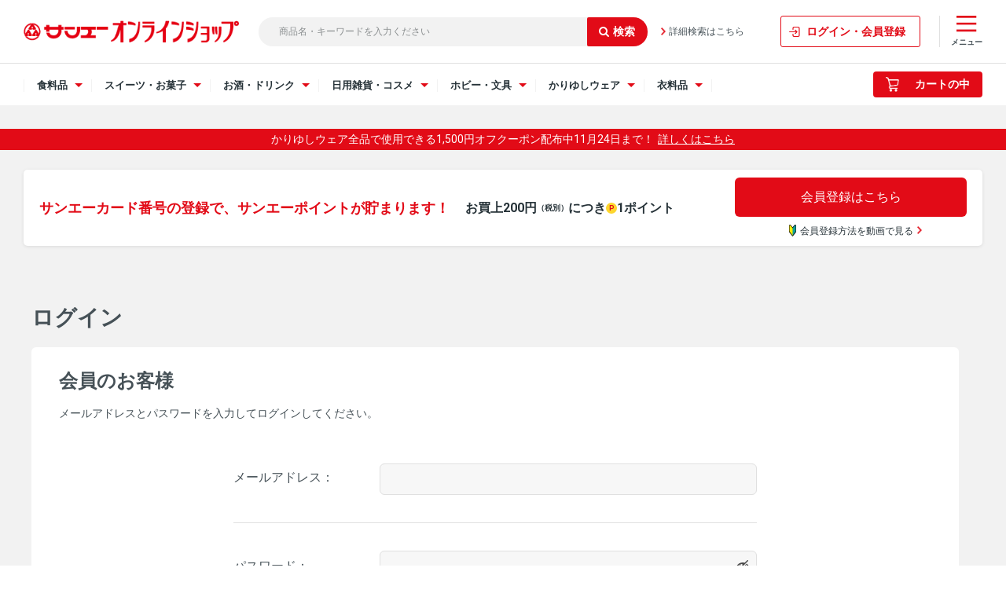

--- FILE ---
content_type: text/html; charset=utf-8
request_url: https://onlineshop.san-a.co.jp/shop/customer/bookmark.aspx?goods=4973123001901&crsirefo_hidden=00df182f8d7615250b2b2736bb4c85722a69c5d36318d0f04bf229599477da29
body_size: 7483
content:
<!DOCTYPE html>
<html data-browse-mode="P" lang="ja" >
<head>
<meta charset="UTF-8">
<title>お気に入り｜サンエーオンラインショップ（本店）</title>



<meta name="description" content="【本店】サンエーオンラインショップサンエー">
<meta name="keywords" content="サンエーオンラインショップ沖縄のスーパー,沖縄スーパー,沖縄,おみやげ,特産品,本店,通販,オンラインショップ">
<meta name="robots" content="noindex">
<meta name="wwwroot" content="" />
<meta name="rooturl" content="https://onlineshop.san-a.co.jp" />
<meta name="viewport" content="width=1200">
<link rel="stylesheet" type="text/css" href="https://ajax.googleapis.com/ajax/libs/jqueryui/1.13.3/themes/ui-lightness/jquery-ui.min.css">
<link rel="stylesheet" type="text/css" href="https://maxcdn.bootstrapcdn.com/font-awesome/4.7.0/css/font-awesome.min.css">
<link rel="stylesheet" type="text/css" href="/css/sys/reset.css">
<link rel="stylesheet" type="text/css" href="/css/sys/base.css">
<link rel="stylesheet" type="text/css" href="/css/sys/base_form.css">
<link rel="stylesheet" type="text/css" href="/css/sys/base_misc.css">
<link rel="stylesheet" type="text/css" href="/css/sys/layout.css">
<link rel="stylesheet" type="text/css" href="/css/sys/block_common.css">
<link rel="stylesheet" type="text/css" href="/css/sys/block_customer.css">
<link rel="stylesheet" type="text/css" href="/css/sys/block_goods.css">
<link rel="stylesheet" type="text/css" href="/css/sys/block_order.css">
<link rel="stylesheet" type="text/css" href="/css/sys/block_misc.css">
<link rel="stylesheet" type="text/css" href="/css/sys/block_store.css">
<script src="https://ajax.googleapis.com/ajax/libs/jquery/3.7.1/jquery.min.js"></script>
<script src="https://ajax.googleapis.com/ajax/libs/jqueryui/1.13.3/jquery-ui.min.js"></script>
<script src="/lib/jquery.cookie.js"></script>
<script src="/lib/jquery.balloon.js"></script>
<script src="/lib/goods/jquery.tile.min.js"></script>
<script src="/lib/modernizr-custom.js"></script>
<script src="/js/sys/tmpl.js"></script>
<script src="/js/sys/msg.js"></script>
<script src="/js/sys/sys.js"></script>
<script src="/js/sys/common.js"></script>
<script src="/js/sys/search_suggest.js"></script>
<script src="/js/sys/ui.js"></script>


	
			<!-- Google tag (gtag.js) -->
<script async src="https://www.googletagmanager.com/gtag/js?id=AW-11201321611"></script>
<script>
  window.dataLayer = window.dataLayer || [];
  function gtag(){dataLayer.push(arguments);}
  gtag('js', new Date());

  gtag('config', 'AW-11201321611');
</script>

<script async src="https://s.yimg.jp/images/listing/tool/cv/ytag.js"></script>
<script>
window.yjDataLayer = window.yjDataLayer || [];
function ytag() { yjDataLayer.push(arguments); }
ytag({"type":"ycl_cookie"});
</script>



<link rel="stylesheet" type="text/css" href="/css/usr/base.css?20210531">
<link rel="stylesheet" type="text/css" href="/css/usr/layout.css">
<link rel="stylesheet" type="text/css" href="/css/usr/block.css">
<link rel="stylesheet" type="text/css" href="/css/usr/user.css">
<link rel="stylesheet" type="text/css" href="/css/usr/slick.css">
<link rel="stylesheet" type="text/css" href="/css/usr/color.css">
<script src="/js/usr/slick.min.js"></script>
<link rel="SHORTCUT ICON" href="/favicon.ico">
<!-- etm meta -->
<meta property="etm:device" content="desktop" />
<meta property="etm:page_type" content="" />
<meta property="etm:cart_item" content="[]" />
<meta property="etm:attr" content="" />


<script src="/js/usr/HTMLGenerator.js"></script>
<script src="/js/usr/category_list.js"></script>
<script src="/js/usr/common_pc.js?20240719"></script>
<script src="/js/usr/category_select.js?202202141305"></script>
<link rel="stylesheet" type="text/css" href="/css/usr/common_pc.min.css?20231203">

<!--Google font-->
    <script>
        window.WebFontConfig = {
            google: {families: ['Roboto:400,700']},
            active: function () {
                sessionStorage.fonts = true;
            }
        };

        (function () {
            var wf = document.createElement('script');
            wf.src = 'https://ajax.googleapis.com/ajax/libs/webfont/1.6.26/webfont.js';
            wf.type = 'text/javascript';
            wf.defer = 'true';
            var s = document.getElementsByTagName('script')[0];
            s.parentNode.insertBefore(wf, s);
        })();
    </script>

<script type="text/javascript">
    (function(c,l,a,r,i,t,y){
        c[a]=c[a]||function(){(c[a].q=c[a].q||[]).push(arguments)};
        t=l.createElement(r);t.async=1;t.src="https://www.clarity.ms/tag/"+i;
        y=l.getElementsByTagName(r)[0];y.parentNode.insertBefore(t,y);
    })(window, document, "clarity", "script", "no3cx6uuue");
</script>
	




<!-- etm meta -->
<script src="/js/sys/goods_ajax_cart.js"></script>

	<script src="/js/sys/goods_ajax_bookmark.js"></script>

<script src="/js/sys/goods_ajax_quickview.js"></script>
<meta property="ecb:GATrackingCode" content="UA-41232827-1">
<!-- Global site tag (gtag.js) - Google Analytics -->
<script async src="https://www.googletagmanager.com/gtag/js?id=UA-41232827-1"></script>
<script>
  window.dataLayer = window.dataLayer || [];
  function gtag(){dataLayer.push(arguments);}

  gtag('js', new Date());

  gtag('config', 'UA-41232827-1', {'page_location': '/shop/customer/login.aspx'});



</script>

<!-- Global site tag (gtag.js) - Google Analytics -->
<script async src="https://www.googletagmanager.com/gtag/js?id=G-GRSB7RHVTT"></script>
<script>
  const trackingcode = "G-GRSB7RHVTT";
  window.dataLayer = window.dataLayer || [];
  function gtag(){dataLayer.push(arguments);}
  gtag('js', new Date());
  
    gtag('config', trackingcode, { user_id: null, page_location:'/shop/customer/login.aspx' });
  
</script>




</head>
<body class="page-login" 

		

>




<div class="wrapper">
	
		
		
			
				<!-- header -->
<header class="l-site-header">
	<div class="l-site-header-inner">
		<div class="l-site-header-logo"><a href="/shop"><img src="/img/usr/common/sitelogo.png" alt="【本店】サンエーオンラインショップ" class="l-site-header-logo-image"></a></div>
		<div class="l-site-header-search">
			<form action="/shop/goods/search.aspx" method="get" name="frmSearch">
				<div class="block-search-box--form">
					<input type="hidden" name="search" value="x">
					<input name="keyword" type="text" class="block-search-box--keyword js-suggest-search" tabindex="1" value="" size="8" autocomplete="off" data-suggest-submit="on" placeholder="商品名・キーワードを入力ください">
					<button type="submit" name="search" value="search" class="block-search-box--search-submit btn btn-default"><i class="fa fa-search pr-5" aria-hidden="true"></i></button>
				</div>
			</form>
			<a href="/shop/goods/search.aspx" class="l-site-header-search-link">詳細検索はこちら</a>
		</div>
		<div class="l-site-header-mypage-button"><a href="/shop/customer/menu.aspx" class="l-site-header-mypage-link js-global-navi-button">ログイン・会員登録</a></div>
		<div class="l-site-header-menu">
			<a href="javascript:void(0)" class="l-site-header-menu-link js-drawer-right-button">
				<img src="/img/usr/icon/icon_menu.png" alt="カテゴリアイコン" class="l-site-header-menu-icon">
				<span class="l-site-header-menu-heading">メニュー</span>
			</a>

			<div class="drawer-right-wrapper js-drawer-right-wrapper">
				<div class="drawer-right-header">
					<a href="javascript:void(0)" class="drawer-right-header-button js-drawer-right-button"><span>閉じる</span></a>
					<div class="drawer-right-header-heading">メニュー</div>
				</div>
				<div class="drawer-right-inner">
					<div class="drawer-right-menu">
						<a href="/shop/customer/menu.aspx" class="drawer-right-menu-button">ログイン・会員登録</a>
					</div>
					<a href="/shop/goods/search.aspx" class="drawer-right-search-button js-drawer-open-search"><img src="/img/usr/icon/icon_search.png" alt="検索アイコン">商品検索</a>
					<div class="drawer-sub-navi">
						<ul class="drawer-sub-navi-list">
							<li class="drawer-sub-navi-item"><a href="/shop/pages/guide.aspx" class="drawer-sub-navi-item-link">ご利用ガイド</a></li>
							<li class="drawer-sub-navi-item"><a href="/shop/pages/guide.aspx#guide_03" class="drawer-sub-navi-item-link">配送・決済方法</a></li>
							<li class="drawer-sub-navi-item"><a href="/shop/pages/faq.aspx" class="drawer-sub-navi-item-link">よくあるご質問</a></li>
							<li class="drawer-sub-navi-item"><a href="/shop/contact/contact.aspx" class="drawer-sub-navi-item-link">お問い合わせ</a></li>
						</ul>
						<ul class="drawer-sub-navi-aboutus-list">
							<li class="drawer-sub-navi-aboutus-item"><a href="https://www.san-a.co.jp/company/about/" target="_blank" class="drawer-sub-navi-aboutus-item-link">会社概要</a></li>
							<li class="drawer-sub-navi-aboutus-item"><a href="https://www.san-a.co.jp/privacy/" target="_blank" class="drawer-sub-navi-aboutus-item-link">個人情報保護について</a></li>
							<li class="drawer-sub-navi-aboutus-item"><a href="/shop/pages/law.aspx" class="drawer-sub-navi-aboutus-item-link">特定商取引法に基づく表記</a></li>
							<li class="drawer-sub-navi-aboutus-item"><a href="/shop/pages/secure01.aspx" class="drawer-sub-navi-aboutus-item-link">利用規約</a></li>
						</ul>
					</div><!-- .drawer-sub-navi -->
				</div>
			</div><!-- .drawer-wrapper -->
		</div>
	</div>
	<div class="l-global-navi js-header-sticky">
		<div class="l-global-navi-inner">
			<ul class="l-global-navi-list">
				<li class="l-global-navi-item">
					<div class="l-global-navi-title js-drawer-button">
						<span>食料品</span>
					</div>
					<div class="drawer-wrapper js-drawer-wrapper">
						<div class="drawer-wrapper-contents">
							<a href="javascript:void(0)" class="drawer-header-button js-drawer-button"><span>閉じる</span></a>
							<div class="drawer-image"><img src="/img/category/img_category_food.png" alt="食料品イメージ"></div>
							<div class="drawer-heading-wrapper js-pc-food-menu-header">

							</div>
						</div>
					</div><!-- .drawer-wrapper -->
				</li><!-- .l-global-navi-item -->
				<li class="l-global-navi-item">
					<div class="l-global-navi-title js-drawer-button">
						<span>スイーツ・お菓子</span>
					</div>
					<div class="drawer-wrapper js-drawer-wrapper">
						<div class="drawer-wrapper-contents">
							<a href="javascript:void(0)" class="drawer-header-button js-drawer-button"><span>閉じる</span></a>
							<div class="drawer-image"><img src="/img/category/img_category_sweets.png" alt="スイーツ・お菓子イメージ"></div>
							<div class="drawer-heading-wrapper js-pc-sweets-menu-header">

							</div>
						</div>
					</div><!-- .l-global-navi-category-wrapper -->
				</li><!-- .l-global-navi-item -->
				<li class="l-global-navi-item">
					<div class="l-global-navi-title js-drawer-button">
						<span>お酒・ドリンク</span>
					</div>
					<div class="drawer-wrapper js-drawer-wrapper">
						<div class="drawer-wrapper-contents">
							<a href="javascript:void(0)" class="drawer-header-button js-drawer-button"><span>閉じる</span></a>
							<div class="drawer-image"><img src="/img/category/img_category_drink.png" alt="お酒・ドリンクイメージ"></div>
							<div class="drawer-heading-wrapper js-pc-drink-menu-header">

							</div>
						</div>
					</div><!-- .l-global-navi-category-wrapper -->
				</li><!-- .l-global-navi-item -->
				<li class="l-global-navi-item">
					<div class="l-global-navi-title js-drawer-button">
						<span>日用雑貨・コスメ</span>
					</div>
					<div class="drawer-wrapper js-drawer-wrapper">
						<div class="drawer-wrapper-contents">
							<a href="javascript:void(0)" class="drawer-header-button js-drawer-button"><span>閉じる</span></a>
							<div class="drawer-image"><img src="/img/category/img_category_goods.png" alt="日用雑貨イメージ"></div>
							<div class="drawer-heading-wrapper js-pc-goods-menu-header">

							</div>
						</div>
					</div><!-- .l-global-navi-category-wrapper -->
				</li><!-- .l-global-navi-item -->
				<li class="l-global-navi-item">
					<div class="l-global-navi-title js-drawer-button">
						<span>ホビー・文具</span>
					</div>
					<div class="drawer-wrapper js-drawer-wrapper">
						<div class="drawer-wrapper-contents">
							<a href="javascript:void(0)" class="drawer-header-button js-drawer-button"><span>閉じる</span></a>
							<div class="drawer-image"><img src="/img/category/img_category_hobby.png" alt="ホビー・文具イメージ"></div>
							<div class="drawer-heading-wrapper js-pc-toy-menu-header">

							</div>
						</div>
					</div><!-- .l-global-navi-category-wrapper -->
				</li><!-- .l-global-navi-item -->
 <!-- 追加↓ -->
        <li class="l-global-navi-item">
          <div class="l-global-navi-title js-drawer-button">
            <span>かりゆしウェア</span>
          </div>
          <div class="drawer-wrapper js-drawer-wrapper">
            <div class="drawer-wrapper-contents">
              <a href="javascript:void(0)" class="drawer-header-button js-drawer-button"><span>閉じる</span></a>
              <div class="drawer-image"><img src="/img/category/img_category_kariyushi.png" alt="かりゆし"></div>
              <div class="drawer-heading-wrapper js-pc-kariyushi-menu-header">

              </div>
            </div>
          </div><!-- .l-global-navi-category-wrapper -->
        </li><!-- .l-global-navi-item -->
        <!-- 追加↑ -->

				<li class="l-global-navi-item">
					<div class="l-global-navi-title js-drawer-button">
						<span>衣料品</span>
					</div>
					<div class="drawer-wrapper js-drawer-wrapper">
						<div class="drawer-wrapper-contents">
							<a href="javascript:void(0)" class="drawer-header-button js-drawer-button"><span>閉じる</span></a>
							<div class="drawer-image"><img src="/img/category/img_category_clothing.png" alt="衣料品イメージ"></div>
							<div class="drawer-heading-wrapper js-pc-clothing-menu-header">

							</div>
						</div>
					</div><!-- .l-global-navi-category-wrapper -->
				</li><!-- .l-global-navi-item -->
			</ul><!-- .l-global-navi-list -->
			<div class="l-global-navi-cart">
				<div class="l-global-navi-cart-price js-header_price"></div>
				<script src="/js/sys/goods_cartlist.js"></script>
				<a href="/shop/cart/cart.aspx" class="l-global-navi-cart-button">
					<span class="block-headernav--cart-count js-cart-count bg-color" style="display: inline;"></span>
					<img src="/img/usr/icon/icon_cart_white.png" alt="カートアイコン" class="l-global-navi-cart-button-image">
					<span class="l-global-navi-cart-button-heading">カートの中</span>
				</a>
			</div>
		</div>
	</div><!-- .l-global-navi -->
</header>

<div class="l-site-header-bottom">
	<!--<div class="l-site-header-banner">
		<a href="/shop/pages/favorite-shop.aspx"><img src="/img/usr/banner/banner_header_renewalcp_pc.jpg" alt="リニューアル特典 お気に入り店舗の登録＆夏ギフトのご購入でサンエーポイント100ポイントプレゼント！"></a>
	</div>-->

<!-- --><div class="c-1 fz-14 ta-c mt-10 mb-10 p-5 bgc-4">
	<p>かりゆしウェア全品で使用できる1,500円オフクーポン配布中11月24日まで！<a href="https://onlineshop.san-a.co.jp/shop/c/c70/" class="pl-5 c-1" target="_blank">詳しくはこちら</a></p>
</div>

<!--<div class="c-1 fz-14 ta-c mt-10 mb-10 p-5 bgc-4">
	<p>かりゆしウェア全品で使用できる10%オフクーポン配布中10月26日まで！<a href="https://onlineshop.san-a.co.jp/shop/c/c70/" class="pl-5 c-1" target="_blank">詳しくはこちら</a></p>
</div>-->

<!--<div class="c-1 fz-14 ta-c mt-10 mb-10 p-5 bgc-4">
	<p>かりゆしウェア厳選プライスダウン中さらに、お買い得に！<a href="https://onlineshop.san-a.co.jp/shop/e/edown/" class="pl-5 c-1" target="_blank">詳しくはこちら</a></p>
</div>-->

	<div class="l-site-header-mypage">
		<div class="l-site-header-mypage-wrapper">
			<div class="l-site-header-bottom-inner">
				<p class="l-site-header-mypage-inner-heading">サンエーカード番号の登録で、サンエーポイントが貯まります！<br><span class="l-site-header-mypage-inner-subheading">お買上200円<span class="fz-10">（税別）</span>につき<span class="icon-point_yellow">P</span>1ポイント</span></p>
						<div class="l-site-header-mypage-button-wrap">
							<a href="/shop/customer/menu.aspx" class="l-site-header-mypage-inner-button">会員登録はこちら</a>
							<div class="l-site-header-mypage-inner-movie">
								<a href="/shop/pages/member-registration.aspx" class="l-site-header-mypage-inner-movie-button">
									<span><img src="/img/usr/icon/icon_wakaba.png" alt="初心者アイコン">会員登録方法を動画で見る</span>
								</a>
							</div>
						</div>
			</div>
		</div>
	</div>
</div>
<!-- header -->
				
					
				
		
	
	
<div class="pane-order-contents">
<div class="container">
<main class="pane-main">
<div class="block-login">
<h1>ログイン</h1>

	<div class="block-login--body">

		<div class="block-login--member">
			<div class="block-login--member-body">
				<div class="block-login--member-frame">
					<h2 class="common_headline2_area_">
						<span>会員のお客様</span>
					</h2>
					<div class="block-login--member-message">メールアドレスとパスワードを入力してログインしてください。</div>
					<form method="post" action="/shop/customer/bookmark.aspx?goods=4973123001901&crsirefo_hidden=00df182f8d7615250b2b2736bb4c85722a69c5d36318d0f04bf229599477da29">
					<div class="fieldset block-login--input-items">
						<div class="form-group block-login--uid">
							<div class="form-label"><label class="control-label">メールアドレス：</label></div>
								<div class="form-control">

								<input type="text" name="uid" value="" id="login_uid" size="30" maxlength="100" tabindex="1" onBlur="ecblib.common.strConvert(this, false);">

							</div>
						</div>
						<div class="form-group block-login--pwd">
							<div class="form-label"><label class="control-label">パスワード：</label></div>
							<div class="form-control">
								<input type="password" name="pwd" value="" id="login_pwd" size="20" maxlength="20" tabindex="1" autocomplete="off">
								<div class="block-login--ask-password help-block"><a href="/shop/customer/askpass.aspx">パスワードをお忘れの方はこちら</a></div>
							</div>
						</div>
					</div>
					<div class="action-buttons">
						
						<div class="action">
							<input class="btn btn-primary block-login--login" type="submit" name="order" value="ログインする" tabindex="1">
							<input name="crsirefo_hidden" type="hidden" value="00df182f8d7615250b2b2736bb4c85722a69c5d36318d0f04bf229599477da29">
						</div>
					</div>

					<div class="form-group block-login--login-state-saving">
						<div class="form-control">
							<label for="loginstatesaving"><input type="checkbox" name="loginstatesaving" id="loginstatesaving" value="true" checked="checked" />ログインしたままにする</label>
							<div class="block-login--login-state-saving-message help-block">
								共有の端末をお使いの方はチェックを外してください
							</div>
						</div>
					</div>

					</form>
				</div>

			</div>
		</div>

		<div class="block-login--first-time">
			<h2 class="block-login--first-time-header">
				<span class="block-login--first-time-title">初めてご利用の方・会員以外の方</span>
			</h2>
			<div class="block-login--first-time-body">

				<div class="block-login--first-time-message">初めてご利用のお客様は、こちらから会員登録を行って下さい。<br>メールアドレスとパスワードを登録しておくと便利にお買い物ができるようになります。</div>

<form method="post" action="/shop/customer/entry.aspx">
<div class="action-buttons">
	<div class="action">

	<input class="btn btn-primary block-login--entry" type="submit" name="order" value="新規会員登録" tabindex="1">

	</div>
</div>
</form>



				

			</div>
		</div>
</div>


<script type="text/javascript" language="JavaScript">
<!--//
jQuery("#login_uid").ready(function(){
    jQuery("#login_uid").trigger("focus");
});
//-->
</script>
</div>
</main>
</div>
</div>
	
			
		<footer class="pane-footer">
			<div class="container">
				<p id="footer_pagetop" class="block-page-top"><a href="#header"></a></p>
				<ul class="block-switcher">
	<li><a class="block-switcher--switch" href="?ismodesmartphone=on&amp;crsirefo_hidden=00df182f8d7615250b2b2736bb4c85722a69c5d36318d0f04bf229599477da29&amp;goods=4973123001901"><i class="fa fa-mobile-phone"></i>スマートフォン</a></li><li><span class="block-switcher--current"><i class="fa fa-desktop"></i>PC</span></li>
</ul>

				
						<!-- footer -->
<div class="footer-pt2">
<footer class="pane-footer bg-color">
<div class="container">

<div class="l-site-footer">
	<div id="l-site-footer-wrapper" class="js-footer">

		<a href="javascript:void(0)" class="l-site-footer-pagetop-link js-to-top"><p class="l-site-footer-pagetop">ページ先頭へ戻る</p></a>
		<div class="l-site-footer-guide">
			<ul class="l-site-footer-guide-list">
				<li class="l-site-footer-guide-item"><a href="/shop/pages/guide.aspx" class="l-site-footer-guide-item-link">ご利用ガイド</a></li>
				<li class="l-site-footer-guide-item"><a href="/shop/pages/faq.aspx" class="l-site-footer-guide-item-link">よくあるご質問</a></li>
				<li class="l-site-footer-guide-item"><a href="/shop/pages/gift.aspx" class="l-site-footer-guide-item-link">包装・熨斗について</a></li>
				<li class="l-site-footer-guide-item"><a href="/shop/contact/contact.aspx" class="l-site-footer-guide-item-link">お問い合わせ</a></li>
			</ul>
		</div>

		<div class="l-site-footer-category">
			<ul class="l-site-footer-category-list js-pc-menu-footer">

			</ul><!-- .l-footer-accordion-list -->
		</div><!-- .l-footer-accordion -->


		<div class="l-site-footer-bottom">
			<ul class="l-site-footer-bottom-sns-list wrap-content-1220">
				<li class="l-site-footer-bottom-sns-item"><a href="https://www.instagram.com/san_a_snap/" target="_blank"><img src="/img/usr/icon/icon_instagram_white.png" alt="Instagram" class="l-site-footer-bottom-sns-instagram"></a></li>
				<li class="l-site-footer-bottom-sns-item"><a href="https://www.youtube.com/channel/UCVty_tZN1P-ZccAs4Prx-aA" target="_blank"><img src="/img/usr/icon/icon_youtube_white.png" alt="YouTube" class="l-site-footer-bottom-sns-youtube"></a></li>
			</ul><!-- .block-footernav--sns-list -->

			<div class="l-site-footer-bottom-inner">
				<ul class="l-site-footer-bottom-company-list">
					<li class="l-site-footer-bottom-company-item"><a href="https://www.san-a.co.jp/company/about/" target="_blank" class="l-site-footer-bottom-company-item-link">会社概要</a></li>
					<li class="l-site-footer-bottom-company-item"><a href="https://www.san-a.co.jp/privacy/" target="_blank" class="l-site-footer-bottom-company-item-link">個人情報保護について</a></li>
					<li class="l-site-footer-bottom-company-item"><a href="/shop/pages/law.aspx" class="l-site-footer-bottom-company-item-link">特定商取引法に基づく表記</a></li>
					<li class="l-site-footer-bottom-company-item"><a href="/shop/pages/secure01.aspx" class="l-site-footer-bottom-company-item-link">利用規約</a></li>
				</ul>

				<ul class="l-site-footer-bottom-banner-list">
					<li class="l-site-footer-bottom-banner-item pr-5"><span class="fz-10 c-1 ta-l">企業サイト</span><a href="https://www.san-a.co.jp/" target="_blank" class="d-b mt-5"><img src="/img/usr/img_san_a_corporate.png"></a></li>
					<li class="l-site-footer-bottom-banner-item pl-5"><span class="fz-10 c-1 ta-l">毎日注文、その日に届く</span><a href="https://netsuper.san-a.co.jp/" target="_blank" class="d-b mt-5"><img src="/img/usr/img_san_a_netsuper.jpg"></a></li>
				</ul>
			</div>
		</div><!-- .l-site-footer-bottom -->

	</div><!-- #l-footer-wrapper -->
	<p id="copyright">Copyright &copy; SAN-A CO.,LTD. All rights reserved.</p>
</div>

</div>
</footer>
</div>
<!-- footer -->


<!--GA4-->
<script>
    window.onload = function(){
        const loadscript = document.createElement('script');
        loadscript.src = '/js/usr/enhanced_ecommerce_fb.js';
        document.getElementsByTagName('head')[0].appendChild(loadscript);
    }
</script>
				
			</div>
		</footer>
	
</div>


</body>
</html>


--- FILE ---
content_type: application/javascript
request_url: https://onlineshop.san-a.co.jp/js/usr/category_list.js
body_size: 608
content:
function getCategory() {
    return [
        {
            category: '食料品',
            value: 'c/c20',
            children: [
                {
                    value: 'c/c20',
                    category: '食料品すべて'
                },
                {
                    value: 'r/r33',
                    category: '産地直送ギフト'
                },
                {
                    value: 'c/c2010',
                    category: 'フルーツ'
                },
                {
                    value: 'c/c2020',
                    category: 'お肉・加工肉'
                },
                {
                    value: 'c/c2030',
                    category: '海産物'
                },
                {
                    value: 'c/c2040',
                    category: '加工食品'
                },
                {
                    value: 'c/c2050',
                    category: '調味料'
                },
                {
                    value: 'c/c2060',
                    category: '沖縄料理シリーズ'
                },
                {
                    value: 'c/c2070',
                    category: '沖縄そば・かまぼこ'
                },
                {
                    value: 'c/c2080',
                    category: 'お米'
                },
                {
                    value: 'c/c2090',
                    category: 'ポーク・輸入食品'
                }
            ]
        },
        {
            category: 'スイーツ・お菓子',
            value: 'c/c30',
            children: [
                {
                    value: 'c/c30',
                    category: 'スイーツ・お菓子すべて'
                },
                {
                    value: 'e/emeitenG',
                    category: '銘店ギフト'
                },
                {
                    value: 'c/c3020',
                    category: 'お菓子'
                }
            ]
        },
        {
            category: 'お酒・ドリンク',
            value: 'c/c40',
            children: [
                {
                    value: 'c/c40',
                    category: 'お酒・ドリンクすべて'
                },
                {
                    value: 'c/c4010',
                    category: '泡盛・ビール'
                },
                {
                    value: 'c/c4030',
                    category: 'ドリンク'
                }
            ]
        },
        {
            category: '日用雑貨・コスメ',
            value: 'c/c50',
            children: [
                {
                    value: 'c/c50',
                    category: '日用雑貨・コスメすべて'
                },
                {
                    value: 'c/c5040',
                    category: 'コスメ'
                },
                {
                    value: 'c/c5010',
                    category: '洗剤・石鹸'
                },
                {
                    value: 'c/c5020',
                    category: '輸入雑貨'
                },
                {
                    value: 'c/c5030',
                    category: '家庭用品'
                }
            ]
        },
        {
            category: 'ホビー・文具',
            value: 'c/c60',
            children: [
                {
                    value: 'c/c60',
                    category: 'ホビー・文具すべて'
                },
                {
                    value: 'c/c6010',
                    category: 'フィギュア・プラモデル'
                },
                {
                    value: 'c/c6060',
                    category: '文具'
                },
                {
                    value: 'c/c6030',
                    category: 'おもちゃ'
                }
            ]
        },
        {
            category: 'かりゆしウェア',
            value: 'c/c70',
            children: [
                {
                    value: 'c/c70',
                    category: 'かりゆしウェアすべて'
                },
                {
                    value: 'c/c7010',
                    category: 'メンズ'
                },
                {
                    value: 'c/c7011',
                    category: 'レディース'
                },
            ]
        },
        {
            category: '衣料品',
            value: 'c/c90',
            children: [
                {
                    value: 'c/c90',
                    category: '衣料品すべて'
                },
                {
                    value: 'c/c9010',
                    category: 'メンズ'
                },
                {
                    value: 'c/c9020',
                    category: 'レディース'
                },
                {
                    value: 'c/c9030',
                    category: 'キッズ・ベビー'
                },
                {
                    value: 'c/c9040',
                    category: '服飾雑貨'
                },

                {
                    value: 'c/c80',
                    category: 'ランドセル'
                },
            ]
        }
    ]
}

--- FILE ---
content_type: application/javascript
request_url: https://onlineshop.san-a.co.jp/js/usr/common_pc.js?20240719
body_size: 3343
content:
// ==================================================
// ヘッダーのカテゴリドロワーメニューにカテゴリを出力
// フッターのカテゴリアコーディオンにカテゴリを出力
// ==================================================
jQuery(function($){
	const category = getCategory();
	const generator = new Generator();
	generator.set({
		template:
			'<li class="accordion">' +
			'    <p class="accordion-header js-accordion-header">{{{category}}}</p>' +
			'        <ul class="accordion-inner js-accordion-inner">' +
			'        {{#each children}}' +
			'            <li class="accordion-inner-item">' +
			'                <a href="/shop/{{value}}/" class="accordion-inner-item-link">' +
			'                    {{{category}}}' +
			'                </a>' +
			'            </li>' +
			'        {{/each}}' +
			'    </ul>' +
			'</li>',
		data: category,
	});
	$('.js-menu-header').html(generator.html());

	generator.set({
		template:
			'<li class="l-site-footer-accordion-item">' +
			'    <p class="l-site-footer-accordion-item-heading js-accordion-header">{{{category}}}</p>' +
			'    <ul class="l-site-footer-accordion-item-inner js-accordion-inner">' +
			'        {{#each children}}' +
			'            <li class="l-site-footer-accordion-item-inner-item">' +
			'                <a href="/shop/{{value}}/" class="l-site-footer-accordion-item-inner-link">' +
			'                    {{{category}}}' +
			'                </a>' +
			'            </li>' +
			'        {{/each}}' +
			'    </ul>' +
			'</li>',
	});
	$('.js-menu-footer').html(generator.html());

	generator.set({
		template:
			'<li class="accordion">' +
			'    <p class="accordion-header js-accordion-header">{{{category}}}</p>' +
			'    <ul class="accordion-inner form-radio-category js-accordion-inner">' +
			'        {{#each children}}' +
			'            <li class="accordion-inner-item form-radio-category-item">' +
			'                <input type="radio" id="accordion-food{{value}}" name="tree" value="{{value}}">' +
			'                <label class="accordion-inner-item-link" for="accordion-food{{value}}">{{{category}}}</label>' +
			'            </li>' +
			'        {{/each}}' +
			'    </ul>' +
			'</li>',
	});
	$('.js-search-category').html(generator.html());

	generator.set({
		template:
			'<div class="drawer-heading"><a href="/shop/{{value}}/">{{{category}}}すべて</a></div>' +
			'<div class="drawer-inner">' +
			'   <ul class="drawer-inner-list">' +
			'       {{#each children}}' +
			'           {{#ifCond @key "!==" 0}}' +
			'               <li class="drawer-inner-item">' +
			'                   <a href="/shop/{{value}}/" class="drawer-inner-item-link">{{{category}}}</a>' +
			'               </li>' +
			'           {{/ifCond}}' +
			'       {{/each}}' +
			'   </ul>' +
			'</div>',
		data: category[0]
	});
	$('.js-pc-food-menu-header').html(generator.html());

	generator.set({
		data: category[6]
	});
	$('.js-pc-clothing-menu-header').html(generator.html());

	generator.set({
		template:
		'<div class="drawer-heading"><a href="/shop/{{value}}/">{{{category}}}すべて</a></div>' +
		'<div class="drawer-inner">' +
		'   <ul class="drawer-inner-list">' +
		'       {{#each children}}' +
		'           {{#ifCond @key "!==" 0}}' +
		'               <li class="drawer-inner-item w-50per">' +
		'                   <a href="/shop/{{value}}/" class="drawer-inner-item-link">{{{category}}}</a>' +
		'               </li>' +
		'           {{/ifCond}}' +
		'       {{/each}}' +
		'   </ul>' +
		'</div>',
		data: category[1]
	});
	$('.js-pc-sweets-menu-header').html(generator.html());

	generator.set({
		data: category[2]
	});
	$('.js-pc-drink-menu-header').html(generator.html());

	generator.set({
		template:
		'<div class="drawer-heading"><a href="/shop/{{value}}/">{{{category}}}すべて</a></div>' +
		'<div class="drawer-inner">' +
		'   <ul class="drawer-inner-list">' +
		'       {{#each children}}' +
		'           {{#ifCond @key "!==" 0}}' +
		'               <li class="drawer-inner-item w-33per">' +
		'                   <a href="/shop/{{value}}/" class="drawer-inner-item-link">{{{category}}}</a>' +
		'               </li>' +
		'           {{/ifCond}}' +
		'       {{/each}}' +
		'   </ul>' +
		'</div>',
		data: category[3]
	});
	$('.js-pc-goods-menu-header').html(generator.html());

	generator.set({
		data: category[4]
	});
	$('.js-pc-toy-menu-header').html(generator.html());

	generator.set({
		template:
			'<li class="l-site-footer-category-item">' +
			'    <p class="l-site-footer-category-item-heading"><a href="/shop/{{value}}/">{{{category}}}</a></p>' +
			'    <ul class="l-site-footer-category-item-inner">' +
			'        {{#each children}}' +
			'            {{#ifCond @key "!==" 0}}' +
			'                <li class="l-site-footer-category-item-inner-item">' +
			'                    <a href="/shop/{{value}}/" class="l-site-footer-category-item-inner-link">{{{category}}}</a>' +
			'                </li>' +
			'            {{/ifCond}}' +
			'        {{/each}}'+
			'    </ul>' +
			'</li>',
		data: category
	});
	$('.js-pc-menu-footer').html(generator.html());

	generator.set({
		template:
		'<div class="drawer-heading"><a href="/shop/{{value}}/">{{{category}}}すべて</a></div>' +
		'<div class="drawer-inner">' +
		'   <ul class="drawer-inner-list">' +
		'       {{#each children}}' +
		'           {{#ifCond @key "!==" 0}}' +
		'               <li class="drawer-inner-item w-50per">' +
		'                   <a href="/shop/{{value}}/" class="drawer-inner-item-link">{{{category}}}</a>' +
		'               </li>' +
		'           {{/ifCond}}' +
		'       {{/each}}' +
		'   </ul>' +
		'</div>',
		data: category[5]
	});
	$('.js-pc-kariyushi-menu-header').html(generator.html());

	generator.set({
		template:
			'{{#each children}}' +
			'    {{#ifCond @key "!==" 0}}' +
			'        <li class="l-site-top-category-item-inner-item">' +
			'            <a href="/shop/{{value}}/" class="l-site-top-category-item-inner-item-link">{{{category}}}</a>' +
			'        </li>' +
			'    {{/ifCond}}' +
			'{{/each}}',
		data: category[0]
	});
	$('.js-pc-food-top').html(generator.html());

	generator.set({
		data: category[1]
	});
	$('.js-pc-sweets-top').html(generator.html());

	generator.set({
		data: category[2]
	});
	$('.js-pc-drink-top').html(generator.html());

	generator.set({
		data: category[3]
	});
	$('.js-pc-goods-top').html(generator.html());

	generator.set({
		data: category[4]
	});
	$('.js-pc-toy-top').html(generator.html());

	generator.set({
		data: category[5]
	});
	$('.js-pc-kariyushi-top').html(generator.html());

	generator.set({
		data: category[6]
	});
	$('.js-pc-clothing-top').html(generator.html());
});

// ==================================================
// グローバルナビゲーション
// ==================================================
jQuery(function($){
	// スティッキー表示
	var $scroll = 0;
	var $taget = 0;
	$(window).on("scroll", function () {
		$scroll = $(this).scrollTop();
		$taget = $('.l-site-header-inner').outerHeight();

		if($scroll > $taget) {
			$('.js-header-sticky').addClass('is-sticky');
		} else {
			$('.js-header-sticky').removeClass('is-sticky');
		}
	});
});

// ==================================================
// footer:トップへ戻る
// ==================================================
jQuery(function($){
	$('.js-to-top').on('click', function() {
		$('body, html').animate({
			scrollTop : 0
		}, 700);
	});
});

// ==================================================
//ドロワーメニュー開閉 PC
// ==================================================
jQuery(function ($) {
	$('.js-drawer-button').on("click", function () {
		// 開いているもの、クリックしたもの以外閉じる
		$('.js-drawer-button').not(this).removeClass('active');
		$('.js-drawer-button').not(this).next('.js-drawer-wrapper').removeClass('active');

		//ドロワー展開
		$(this).toggleClass('active');
		$(this).next('.js-drawer-wrapper').toggleClass('active');
	});
});

// メニュー
jQuery(function ($) {
	$('.js-drawer-right-button').on("click", function () {
		// 開いているもの、クリックしたもの以外閉じる
		$('.js-drawer-right-button').not(this).removeClass('active');
		$('.js-drawer-right-button').not(this).next('.js-drawer-right-wrapper').removeClass('active');

		//ドロワー展開
		$(this).toggleClass('active');
		$(this).next('.js-drawer-right-wrapper').toggleClass('active');
	});
});


// ==================================================
// アコーディオン開閉
// ==================================================
jQuery(function($){
	$('.js-accordion-header').on('click', function(){
		$header = $(this);
		$inner = $header.next('.js-accordion-inner');
		$header.toggleClass('active');

		if ($header.hasClass('active')) {
			$inner.addClass("active");
		} else {
			$inner.removeClass('active');
		}
	});
});


// ==================================================
// ヘッダーの料金表示
// ==================================================
jQuery(document).ready(function($){
	const updatePrice = function () {
		const $target_price = $('.block-jscart--total-price');

		if ($target_price.length === 0) {
			window.setTimeout(updatePrice, 500);
			return;
		}

		$('.js-header_price').html($target_price.html() + '<span class="price-small">（税込）</span>');
	};

	updatePrice();

	const update_goods_price = function () {
		const $price_element = $('#block_of_itemhistory .js-enhanced-ecommerce-goods-price');

		if ($price_element.length === 0) {
			window.setTimeout(update_goods_price, 500);
			return;
		}

		$price_element.each(function () {
			const taxText = $(this).html().replace('（税込）' , '<span class="price-small">（税込）</span>');
			$(this).html(taxText);
		});
	};

	update_goods_price();
});


// ==================================================
// テキスト追加
// ==================================================
jQuery(function($){
	$('.l-site-header-search .block-search-box--search-submit').append('検索');
	$('.block-order-gift-dest--list .block-order-gift-dest--list-title').append('<span class="d-b c-red fz-14 mt-10">※チェックを入れてください。</span>');
	$('.block-order-gift-dest--method-sender .block-order-gift-dest--method-sender-title').append('<span class="d-b c-red fz-14 mt-10">※本ご注文の贈り主様名を変更できます。</span>');
	$('.block-order-gift-select--delivery-dest-goods-select .block-order-gift-select--delivery-dest-goods-message').append('<span class="d-b c-red fz-14 mt-5">※チェックボックスを選択し“チェックした商品を追加ボタン”を押してください。</span>');
	$('.block-order-gift-noshi--noshi-container .block-order-gift-noshi--noshi-container-title').append('<span class="d-b c-red fz-14 mt-10">※チェックを入れてください。</span>');
	$('.block-order-gift-noshi--wrap-container .block-order-gift-noshi--wrap-container-title').append('<span class="d-b c-red fz-14 mt-10">※チェックを入れてください（産地直送商品包装不可）。</span>');
	$('.block-purchase-history-detail--invoice').append('<div class="fz-12 lh-1_5em mt-20">※お荷物お問い合わせ（追跡）システムに表示される配達状況詳細は<a href="https://faq.kuronekoyamato.co.jp/app/answers/detail/a_id/3887/" target="_blank">こちら</a>をご確認ください。<br>※産地直送商品は商品によって発送日が異なります。<br>※発送開始からお届けまでの所要日数：14日以内	</div>');
	$('.block-login--pwd .form-control').append('<a href="javascript:void(0)" class="block-login-password-icon-eye icon-password-eye icon-password-eye-off"></a>');
});

// ==================================================
// テキスト書き換え
// ==================================================
jQuery(function($){
	$(".block-top-topic--header").text("お知らせ");
	$(".block-top-topic--next-page a").text("一覧を見る");
	$(".block-topic-details--header").text("お知らせ一覧");
	$(".block-goods-list--filter h3:first").text("絞り込んで検索");
	$(".block-cart--order #cart_gift").val("ご注文手続きへ（ギフト用）");
        $(".block-member-info--items-password .block-member-info--pwd .block-member-info-item-message").text("（半角の小文字(a～z)、大文字(A～Z)、数字(0～9)の3種類を含んだ半角英数字記号 8文字以上,20文字以内で入力してください。IDと同様のパスワードは入力できません。）");
});

// ==================================================
// パスワードの表示・非表示切替
// ==================================================
jQuery(function($){
	$('.block-login-password-icon-eye').on("click", function () {
		// 入力フォームの取得
		let input = $(this).parent(".form-control").find("input");

		if (input.attr("type") == "password") {
			input.attr("type", "text");
			$(this).removeClass("icon-password-eye-off");
			$(this).addClass("icon-password-eye");
		} else {
			input.attr("type", "password");
			$(this).addClass("icon-password-eye-off");
			$(this).removeClass("icon-password-eye");
		}
	});
});

// ==================================================
// 送り状リンク追加
// ==================================================
jQuery(function($){
	$('.block-purchase-history-detail--invoice').each(function() {
		let invoice_numbar = $('.block-purchase-history-detail--tracking-number');
		let text = $(this).find(invoice_numbar).text();
		$(this).find(invoice_numbar).append(`<a class="button-tracking" data-tracking_numbers="[${text}]" href="javascript:void()">配送状況を確認する</a>`);
	});

    const submit_url = 'https://toi.kuronekoyamato.co.jp/cgi-bin/tneko';
	$('.button-tracking').click(function(){
		var form = $('<form />',{
		action:submit_url,
		style:'display:none;',
		target:'_blank',
		method:'post'
		});
		$.each($(this).data('tracking_numbers'),function(idx,val){
		form.append($('<input />',{
			type:'hidden',
			name:'number'+String(( '00' + (idx+1) ).slice( -2 )),
			value:val
		}));
		});
		form.append($('<input />',{
			type:'hidden',
			name:'number00',
			value:1
		}));
		form.appendTo(document.body);
		form.trigger("submit");
		form.remove();
	})
});

// ==================================================
// cookie表示
// ==================================================
jQuery(function($){
	$(window).on('load', function() {
		$('#cookieBox').delay(1000).queue(function(){
			$(this).addClass('is-slideup');
		});
	});

	$('.cookie-close-button').on("click", function () {
		$('#cookieBox').css({'height':'0','transition':'height .5s .4s;'});
	});
});

// ==================================================
// エラー表示
// ==================================================
jQuery(function($){
    $('.form-error').prev('span input').addClass('form-input-error');
});